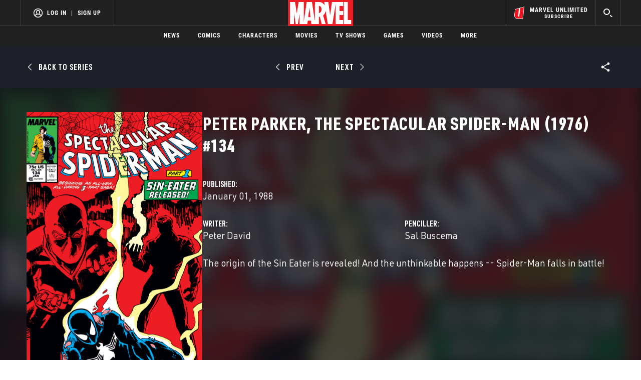

--- FILE ---
content_type: text/html; charset=utf-8
request_url: https://www.google.com/recaptcha/enterprise/anchor?ar=1&k=6LdY8_cZAAAAACuaDxPPyWpDPk5KXjGfPstGnKz1&co=aHR0cHM6Ly9jZG4ucmVnaXN0ZXJkaXNuZXkuZ28uY29tOjQ0Mw..&hl=en&v=TkacYOdEJbdB_JjX802TMer9&size=invisible&anchor-ms=20000&execute-ms=15000&cb=9qu1o6dn98fw
body_size: 45450
content:
<!DOCTYPE HTML><html dir="ltr" lang="en"><head><meta http-equiv="Content-Type" content="text/html; charset=UTF-8">
<meta http-equiv="X-UA-Compatible" content="IE=edge">
<title>reCAPTCHA</title>
<style type="text/css">
/* cyrillic-ext */
@font-face {
  font-family: 'Roboto';
  font-style: normal;
  font-weight: 400;
  src: url(//fonts.gstatic.com/s/roboto/v18/KFOmCnqEu92Fr1Mu72xKKTU1Kvnz.woff2) format('woff2');
  unicode-range: U+0460-052F, U+1C80-1C8A, U+20B4, U+2DE0-2DFF, U+A640-A69F, U+FE2E-FE2F;
}
/* cyrillic */
@font-face {
  font-family: 'Roboto';
  font-style: normal;
  font-weight: 400;
  src: url(//fonts.gstatic.com/s/roboto/v18/KFOmCnqEu92Fr1Mu5mxKKTU1Kvnz.woff2) format('woff2');
  unicode-range: U+0301, U+0400-045F, U+0490-0491, U+04B0-04B1, U+2116;
}
/* greek-ext */
@font-face {
  font-family: 'Roboto';
  font-style: normal;
  font-weight: 400;
  src: url(//fonts.gstatic.com/s/roboto/v18/KFOmCnqEu92Fr1Mu7mxKKTU1Kvnz.woff2) format('woff2');
  unicode-range: U+1F00-1FFF;
}
/* greek */
@font-face {
  font-family: 'Roboto';
  font-style: normal;
  font-weight: 400;
  src: url(//fonts.gstatic.com/s/roboto/v18/KFOmCnqEu92Fr1Mu4WxKKTU1Kvnz.woff2) format('woff2');
  unicode-range: U+0370-0377, U+037A-037F, U+0384-038A, U+038C, U+038E-03A1, U+03A3-03FF;
}
/* vietnamese */
@font-face {
  font-family: 'Roboto';
  font-style: normal;
  font-weight: 400;
  src: url(//fonts.gstatic.com/s/roboto/v18/KFOmCnqEu92Fr1Mu7WxKKTU1Kvnz.woff2) format('woff2');
  unicode-range: U+0102-0103, U+0110-0111, U+0128-0129, U+0168-0169, U+01A0-01A1, U+01AF-01B0, U+0300-0301, U+0303-0304, U+0308-0309, U+0323, U+0329, U+1EA0-1EF9, U+20AB;
}
/* latin-ext */
@font-face {
  font-family: 'Roboto';
  font-style: normal;
  font-weight: 400;
  src: url(//fonts.gstatic.com/s/roboto/v18/KFOmCnqEu92Fr1Mu7GxKKTU1Kvnz.woff2) format('woff2');
  unicode-range: U+0100-02BA, U+02BD-02C5, U+02C7-02CC, U+02CE-02D7, U+02DD-02FF, U+0304, U+0308, U+0329, U+1D00-1DBF, U+1E00-1E9F, U+1EF2-1EFF, U+2020, U+20A0-20AB, U+20AD-20C0, U+2113, U+2C60-2C7F, U+A720-A7FF;
}
/* latin */
@font-face {
  font-family: 'Roboto';
  font-style: normal;
  font-weight: 400;
  src: url(//fonts.gstatic.com/s/roboto/v18/KFOmCnqEu92Fr1Mu4mxKKTU1Kg.woff2) format('woff2');
  unicode-range: U+0000-00FF, U+0131, U+0152-0153, U+02BB-02BC, U+02C6, U+02DA, U+02DC, U+0304, U+0308, U+0329, U+2000-206F, U+20AC, U+2122, U+2191, U+2193, U+2212, U+2215, U+FEFF, U+FFFD;
}
/* cyrillic-ext */
@font-face {
  font-family: 'Roboto';
  font-style: normal;
  font-weight: 500;
  src: url(//fonts.gstatic.com/s/roboto/v18/KFOlCnqEu92Fr1MmEU9fCRc4AMP6lbBP.woff2) format('woff2');
  unicode-range: U+0460-052F, U+1C80-1C8A, U+20B4, U+2DE0-2DFF, U+A640-A69F, U+FE2E-FE2F;
}
/* cyrillic */
@font-face {
  font-family: 'Roboto';
  font-style: normal;
  font-weight: 500;
  src: url(//fonts.gstatic.com/s/roboto/v18/KFOlCnqEu92Fr1MmEU9fABc4AMP6lbBP.woff2) format('woff2');
  unicode-range: U+0301, U+0400-045F, U+0490-0491, U+04B0-04B1, U+2116;
}
/* greek-ext */
@font-face {
  font-family: 'Roboto';
  font-style: normal;
  font-weight: 500;
  src: url(//fonts.gstatic.com/s/roboto/v18/KFOlCnqEu92Fr1MmEU9fCBc4AMP6lbBP.woff2) format('woff2');
  unicode-range: U+1F00-1FFF;
}
/* greek */
@font-face {
  font-family: 'Roboto';
  font-style: normal;
  font-weight: 500;
  src: url(//fonts.gstatic.com/s/roboto/v18/KFOlCnqEu92Fr1MmEU9fBxc4AMP6lbBP.woff2) format('woff2');
  unicode-range: U+0370-0377, U+037A-037F, U+0384-038A, U+038C, U+038E-03A1, U+03A3-03FF;
}
/* vietnamese */
@font-face {
  font-family: 'Roboto';
  font-style: normal;
  font-weight: 500;
  src: url(//fonts.gstatic.com/s/roboto/v18/KFOlCnqEu92Fr1MmEU9fCxc4AMP6lbBP.woff2) format('woff2');
  unicode-range: U+0102-0103, U+0110-0111, U+0128-0129, U+0168-0169, U+01A0-01A1, U+01AF-01B0, U+0300-0301, U+0303-0304, U+0308-0309, U+0323, U+0329, U+1EA0-1EF9, U+20AB;
}
/* latin-ext */
@font-face {
  font-family: 'Roboto';
  font-style: normal;
  font-weight: 500;
  src: url(//fonts.gstatic.com/s/roboto/v18/KFOlCnqEu92Fr1MmEU9fChc4AMP6lbBP.woff2) format('woff2');
  unicode-range: U+0100-02BA, U+02BD-02C5, U+02C7-02CC, U+02CE-02D7, U+02DD-02FF, U+0304, U+0308, U+0329, U+1D00-1DBF, U+1E00-1E9F, U+1EF2-1EFF, U+2020, U+20A0-20AB, U+20AD-20C0, U+2113, U+2C60-2C7F, U+A720-A7FF;
}
/* latin */
@font-face {
  font-family: 'Roboto';
  font-style: normal;
  font-weight: 500;
  src: url(//fonts.gstatic.com/s/roboto/v18/KFOlCnqEu92Fr1MmEU9fBBc4AMP6lQ.woff2) format('woff2');
  unicode-range: U+0000-00FF, U+0131, U+0152-0153, U+02BB-02BC, U+02C6, U+02DA, U+02DC, U+0304, U+0308, U+0329, U+2000-206F, U+20AC, U+2122, U+2191, U+2193, U+2212, U+2215, U+FEFF, U+FFFD;
}
/* cyrillic-ext */
@font-face {
  font-family: 'Roboto';
  font-style: normal;
  font-weight: 900;
  src: url(//fonts.gstatic.com/s/roboto/v18/KFOlCnqEu92Fr1MmYUtfCRc4AMP6lbBP.woff2) format('woff2');
  unicode-range: U+0460-052F, U+1C80-1C8A, U+20B4, U+2DE0-2DFF, U+A640-A69F, U+FE2E-FE2F;
}
/* cyrillic */
@font-face {
  font-family: 'Roboto';
  font-style: normal;
  font-weight: 900;
  src: url(//fonts.gstatic.com/s/roboto/v18/KFOlCnqEu92Fr1MmYUtfABc4AMP6lbBP.woff2) format('woff2');
  unicode-range: U+0301, U+0400-045F, U+0490-0491, U+04B0-04B1, U+2116;
}
/* greek-ext */
@font-face {
  font-family: 'Roboto';
  font-style: normal;
  font-weight: 900;
  src: url(//fonts.gstatic.com/s/roboto/v18/KFOlCnqEu92Fr1MmYUtfCBc4AMP6lbBP.woff2) format('woff2');
  unicode-range: U+1F00-1FFF;
}
/* greek */
@font-face {
  font-family: 'Roboto';
  font-style: normal;
  font-weight: 900;
  src: url(//fonts.gstatic.com/s/roboto/v18/KFOlCnqEu92Fr1MmYUtfBxc4AMP6lbBP.woff2) format('woff2');
  unicode-range: U+0370-0377, U+037A-037F, U+0384-038A, U+038C, U+038E-03A1, U+03A3-03FF;
}
/* vietnamese */
@font-face {
  font-family: 'Roboto';
  font-style: normal;
  font-weight: 900;
  src: url(//fonts.gstatic.com/s/roboto/v18/KFOlCnqEu92Fr1MmYUtfCxc4AMP6lbBP.woff2) format('woff2');
  unicode-range: U+0102-0103, U+0110-0111, U+0128-0129, U+0168-0169, U+01A0-01A1, U+01AF-01B0, U+0300-0301, U+0303-0304, U+0308-0309, U+0323, U+0329, U+1EA0-1EF9, U+20AB;
}
/* latin-ext */
@font-face {
  font-family: 'Roboto';
  font-style: normal;
  font-weight: 900;
  src: url(//fonts.gstatic.com/s/roboto/v18/KFOlCnqEu92Fr1MmYUtfChc4AMP6lbBP.woff2) format('woff2');
  unicode-range: U+0100-02BA, U+02BD-02C5, U+02C7-02CC, U+02CE-02D7, U+02DD-02FF, U+0304, U+0308, U+0329, U+1D00-1DBF, U+1E00-1E9F, U+1EF2-1EFF, U+2020, U+20A0-20AB, U+20AD-20C0, U+2113, U+2C60-2C7F, U+A720-A7FF;
}
/* latin */
@font-face {
  font-family: 'Roboto';
  font-style: normal;
  font-weight: 900;
  src: url(//fonts.gstatic.com/s/roboto/v18/KFOlCnqEu92Fr1MmYUtfBBc4AMP6lQ.woff2) format('woff2');
  unicode-range: U+0000-00FF, U+0131, U+0152-0153, U+02BB-02BC, U+02C6, U+02DA, U+02DC, U+0304, U+0308, U+0329, U+2000-206F, U+20AC, U+2122, U+2191, U+2193, U+2212, U+2215, U+FEFF, U+FFFD;
}

</style>
<link rel="stylesheet" type="text/css" href="https://www.gstatic.com/recaptcha/releases/TkacYOdEJbdB_JjX802TMer9/styles__ltr.css">
<script nonce="40lbHGeH_axEUv1e906VvQ" type="text/javascript">window['__recaptcha_api'] = 'https://www.google.com/recaptcha/enterprise/';</script>
<script type="text/javascript" src="https://www.gstatic.com/recaptcha/releases/TkacYOdEJbdB_JjX802TMer9/recaptcha__en.js" nonce="40lbHGeH_axEUv1e906VvQ">
      
    </script></head>
<body><div id="rc-anchor-alert" class="rc-anchor-alert"></div>
<input type="hidden" id="recaptcha-token" value="[base64]">
<script type="text/javascript" nonce="40lbHGeH_axEUv1e906VvQ">
      recaptcha.anchor.Main.init("[\x22ainput\x22,[\x22bgdata\x22,\x22\x22,\[base64]/[base64]/e2RvbmU6ZmFsc2UsdmFsdWU6ZVtIKytdfTp7ZG9uZTp0cnVlfX19LGkxPWZ1bmN0aW9uKGUsSCl7SC5ILmxlbmd0aD4xMDQ/[base64]/[base64]/[base64]/[base64]/[base64]/[base64]/[base64]/[base64]/[base64]/RXAoZS5QLGUpOlFVKHRydWUsOCxlKX0sRT1mdW5jdGlvbihlLEgsRixoLEssUCl7aWYoSC5oLmxlbmd0aCl7SC5CSD0oSC5vJiYiOlRRUjpUUVI6IigpLEYpLEgubz10cnVlO3RyeXtLPUguSigpLEguWj1LLEguTz0wLEgudT0wLEgudj1LLFA9T3AoRixIKSxlPWU/[base64]/[base64]/[base64]/[base64]\x22,\[base64]\\u003d\x22,\x22w4VrGsOgwrDDlDFIwq1qwrQpQsOrwqEkIQ7DvjHDpsK4wo5WCsKpw5dNw4xMwrltw5V+wqE4w4rCqcKJBXrCv2J3w5AmwqHDr3zDg0xyw59Uwr51w4s+wp7DrwUzdcK4UMObw73CqcOIw6t9wqnDs8OrwpPDsHIDwqUiw63Dlz7CtFXDjEbCpk/CjcOyw7nDlMODW3JnwqE7wq/DsGbCksKowrPDggVUH0/DvMOofGMdCsKNZRoewrfDpSHCn8KgLmvCr8OfO8OJw5zCqsOxw5fDncKEwqXClER+wrU/L8KUw6YFwrl2wqjCognDgcOkbi7Ck8Ola37DuMOwbXJADsOIR8KTwp/CvMOlw4bDi14cImrDscKswrFkwovDlmLCg8Kuw6PDmcOJwrM4w5zDisKKSQbDrRhQKT/DuiJiw75BNljDvSvCrcKAXyHDtMK0wrAHIS9jG8OYG8Ktw43DmcKhwq3CpkU5clLCgMOPNcKfwoZ5T2LCjcKnwo/DoxE7cAjDrMO2YsKdwp7Cqy9ewrtKwpDCoMOhUMOIw5/CiVTClyEPw4rDhgxDwq3DocKvwrXCscKeWsOVwpTClFTCo0HCkXF0w7jDumrCvcKcNmYMZcOUw4DDlipzJRHDocOgDMKUwpnDozTDsMOLJcOED1JLVcOXaMO+fCcNasOMIsK1wqXCmMKMwobDoxRIw6tZw7/DgsOwDMKPW8K7KcOeF8OuecKrw73Dh0nCkmPDpkp+KcKEw7jCg8O2wpnDn8KgcsO8wrfDp0MeEirClgDDhQNHCcK2w4bDuRHDk2Y8GcOrwrtvwoxCQinCk1UpQ8K+wqnCm8Ouw7t+a8KRNMKMw6x0wosxwrHDgsK7wqkdTEfChcK4wpszwo0CO8OHesKhw5/DhR87Y8O7B8Kyw7zDi8OlVC9mw6fDnQzDlxHCjQNfGlMsKBjDn8O6IjATwoXCn1PCm2jChcKCwprDmcKWcy/CnC3CsCNhRHXCuVLCkTLCvMOmMgHDpcKkw4TDgWB7w611w7LCgjPCocKSEsORw5bDosOqwoHCjhVvw5/[base64]/PHZBBMK/BMKHwrtJShPCnMO+ZH/CgsOVwpbDu8K1w4kcQMKCEMOzAMOXfFQ0w787Di/Cj8Kow5gDw6UhfQBEwqPDpxrDu8Ovw514wpdnUsOMMcKbwoo5w5UpwoPDljbDlMKKPSpuwo3DoifCh3LChnnDpkzDuiDCl8O9wqViZsOTXXFhO8KAdMKcAjpjNBrCgwnDuMOMw5TCkgZKwrwRc2Aww7Upw6l/wojCv0/CqH9Gw5stbUzCt8K8w6/[base64]/DhMO+wrTDn8OwajHCmcKRw6dbVkLCn8KvwrdDwprClU5YTnvDmQnCvsOOfSXCtcKBfE94YcO+KcK4fMOxwrIHw6vCqjl2J8K7DsOyG8KlQcOnXQjCk0rCu1PDlMKrLsOJF8Kbwqd5TsK8KMOHwrI6w59lJ3VNP8OaeSjCq8OgwrTDucOPw53Cu8OsMcK/[base64]/[base64]/fWleNcKRwpx2OyciHcKYRnrCo0nDsCt6H2jCviU+w6Rdwr4fBFgKfXfDpMO7wrdrbsO5KipBKMK/[base64]/ClMOYwoHClWXCgcOQQsKzJMODEBJYwpEoBHk9wqIqwpzCjMO+wpRTSE/DusOkw4jCpH7DqMONwoZBYMOYwqtYBsOORR3Cu09qwolnRGDDhSbCij7CnMKuOcKBCC3DksKlwqrDuHB0w77CssOzwp7CgMOZV8OzJ1R2HsKmw6Q6HDXCumjDj1/DscK5U2QhwolkUTNEBMKKwqXCs8OOa2rDgXMPGzlEAjzDuQkHbyHDsk7CqydxJBzCs8OUw77CrsOZwqTChW1Kw6XCpsKYwoFuHMO3fMKBw4oBw4Ekw4vDscODwptWGH5VX8KPCRkqw7ozwrItZA9/agrCr23CqsKJwqJPEx0yw4bCisOow4YYw7rCosOkwq8ARcKMZWrDkgYjCXfCglLDgMOnwoUtw6JSKwd7woTCnDQ6WBN1e8OLw5rDoS/Di8OSKMOcEgRdZX3CimzCtsOqw7LCpQvCkcKsMsKxwqMKw5TDtMOSwqxoFcOmKMObw6TCtHdnLQDChg7CjHXDucK/WcOyJSEEwoNxBkPDtsKHKcKfw4ETwos0w7AEwoTDncKwwoDDnjdIFUDDjMOgw7bDiMOfwrrDsj1iwpRcw7rDsX3CsMO6f8K9wr7DhsKAWsOMDXkzEcOWwpLDjy/[base64]/[base64]/JErCs8OJVMK9w47Duy7CqsOVw6HCnMOGV00hTcKywpR4wqrClMOxwoTCqR7CjcKzwpo7XMOmwoFABcKhwqt8AsKVI8KmwoVmcsKSZMOYwqDDvyYnw4d5wpMNwqIoMsOHw75Yw40xw61gwpnCvcOUwqJZN3LDhMKNw4IoScKpwpoIwqs4w6vCmk/CqUxVwoTDrsOrw45iwqgGE8K0GsKIw6HCu1XCiWLDtCjDh8KuAMKsWMKpYcO1O8Okw4IIworCmcK3wrXCk8Oew5rCrcOxFzt2w74mS8KtMyfDnsOvewzDgUoFesKBMsKNcsKtw6N6w5kKw5sAw7lrAFZecy7CrX4ewoTDvcK7fDTDnlzDjMOHwrJvwprDnE/[base64]/ChMKswpbDr8OSw4DDtMOQw742w5zCvDvCgcKYF8ODwplsw4cCw656HcO/ZVHDuzRWw67Ct8O6ZWDCulxswqABIMOVw4DDrGHCqcKKQS7DhMKAAFvDiMOMYTjCoWHCunkcfsORw5Egw5HCkwzCrcK/w7/DvMKoT8Orwo1EwrnDvcOywoZQw5LCuMKNSsKbwpVURMK/Zl93wqDCk8KvwqoFKlfDnH3CqCogWi8cw4zClcK/wobCvMKrTcKQw5TDlAoWCcKmw7NGwoHCm8KqCjrCjMKtwq3CqQUYw43Cr2tuwqkQNMO5w7UjHsOKb8KaM8O3IcOKw4TDqxrCs8OtcX0QOFbDicOMU8KHD3ogSy8Cw5dywpVvacKcw448cSVuPMORYcOFw7LDuA7DisOiwr/[base64]/w7BvZndBwrvDrGcLRsOBdFkEwoHDucKUw7lUw5fCmMOzb8Ocw7PDujDCucO+JsOrw5vDimTClyLCmMOPw6wjw5PDul/DsMKPY8O+PjvDjMOdB8OnDMO8woMfw69Bw7MCQEXCoVXCjwnCl8OyUXhoCXjCgGs1woQZYQLCqcKlSyonGsKMw4RGw7PCsGHDuMKAw6p0w4TDicOwwpVRUcOZwpN4w6zDksOYSWHCoh7Du8Oowo1GVTTChcO/ZzfDmMOHE8KMYilrKMKgwpfDqMKyNkzDnsOXwpYxZULDpMO2BAfCmcKTegDDt8OIwpBHwp/Cm2TDtilCw5A9GcO0w78bw7N+ccOSfVEqXXcgVsOTSWA6LMOgw54oST/[base64]/CqAfCm0fCpMOGwqjDuwNZw4l+L37CtV7DncOIwop+Ln0mOEDDjX/DvVjCncKrLMOwwqDDixx7woXCuMKFTsKiNMO1wo0cO8O1HG04MsODw4BcKSNEOMO/[base64]/[base64]/Co8OzawZwwo/CkMOxw6VLM8KHAVHCiMOlw41Ewq0tRmTDh8OefWFSKgDCqzTDhA8Yw6AhwrwQAcOUwqdecMOMw5cYe8Oiw4QNInAWKgotwqfCsjc8blvCoXgVIMKLDC4vAl12fA1ZBsOxw77CjcKZw7R/w500MMKgYMOsw7hZwr/DvcO0EycuEQTDpsOLw51kNcOTwqnDmWVRw4LDmzLCicKzA8KUw6JgIhM1K3lIwplbYhbDuMKlHMOFbcKoQ8KswpXDpcOIaXJRUD3CvcOOU1vDmHzDpyRDw7tbKsO4wrd4w6zCvXVVw5/DrMOdwqB8HcOJwqLCkVnCocK7w7xUWwgDwpTDlsO9wpPCvmUadVpJFTLCqsOrwo3CmMOnw4Bnw6wtw6zCosOrw4NaUkfDqUXDu1NQSGXDvMKFI8KQO1Fuw6PDrmImcgTCicK+woU6WsKqNyQuYHV0wp0/[base64]/[base64]/wro5TXRXLXPCpy04ez7Cry84w7UgfFZQccKIwpzDocONwr/[base64]/DigfCt8K4wo/DuEzCmxQ1esO6bcKWXsKZw7QHwqnDsgUYOsOLw7/[base64]/CiMOwdMKqZhwia8OkwqHDisOqw6nCrMO3wpI1LwHDrDsLw7AWXMOnwrHDjFPDj8KXw6kWw4PCqcKNZ0/Dv8KmwrLDvk18T07CmsOPw6FKHmUfccOSw6fDjcOvHlgbwonCncOfw6LCjsKHwowbLMOVSMKtwoAsw77Cu0B1aQxXN8OdQHHCjcOdVkRSw6rDj8Kiw5AIeDrDtwDDnMKmAsO4NB/DlRRRw45wEn7DvcKKY8KMF0pMO8OAGj5AwrcLw5fChMOTThPCvkRAw6vDtcO+wowFwqjDqcKJwonDmX3DkxtNwqTCjcOwwq8jJ0I9w59Yw4c5w6TCnXhCVGbClz7DshpbDjkbIcOcfmEHwqVrcgZ9H3/[base64]/[base64]/[base64]/CggXDsibCjMOGdXdUN8OQWh/Dt2AOJVU/wo/DsMOMcDxMbMKNUMKVw6c7w6vDnsOYw5tCIXUEIVRUI8OKdMKResOFGgTDllrDkS3CgFxXDTwiwrBcBXvDtksNL8KNwosMacK2w6pLwrRww7vCjMKSwpTDsBDDmWbCijJTw4x8wqjDoMOgwonCnTgHw77DqW3CpMKMwrUVwrDCo0rCnjhxWTQsAA/CpMKLwrpMwojDgxDDnMOJwpwWw6fDjcKTJ8K7CsO/GRbCpAQHw6PCisOTwo7DtcO2M8ORBAcdw61TBUTDr8OPwrx/w6XDpFXCoW/Di8O9JcOTw49ewo9OWGrCgHnDqTFVWSDCul/DqMK8GCfDtn1/[base64]/w50ueXV0IcOzw5XCjzAyHRBFAcKCw7DChMOmwoXDscKCLMOUw6zDqcKUUHjCqMO5w4bCmsKzwoJ2WcObw57CojfDu3nCtMOsw6fDuV/DsXQuKWcSw4k0ccOqKMKow41Mw54ZwpzDuMO+w4YGw4HDk2YFw5gZYMKKPCnDpiBGw7p2w7ZuDT/DiQ0kwowtYMOUwocpPMOnwo03w69tQMKKcko6AsKPOcKDe14Mw61/ZV7DksORBcOvw4HChSrDh07CqcOsw6/DgG1OacOXw43CqcKSXMOLwqgiwqDDtsORd8KdRsOOw7TDjsOyIXwYwqc6esKCG8Oww7/DusKWPANac8KgVMO0w74owrTDrcO8JcO/[base64]/CuMOKfcO7ejdtNXXCtsOJwoZ6w7Nuw7tSw4jDnsKLKsKzIcOfw7AhcyxcCMOgQ1lrwrVBOxNbwq0xw7FzSypDDVtIw6bDsBjDoivDlcOTwoQWw7/[base64]/CocKAw5bClMO0w7rCvT/Dri4Dw6vCtlgxGgnDgXsCw4HCjE7DrEcjUArDhgdAF8KQw6Q/YnrCnsOhaMOewoXCgcKqwpPDoMOfwqw9wrpVw5PClQUqP2txLMKNwrkTw4pdwocFwqnCl8O6LMKEA8OsUUFgdl0bw6d8c8K8FcOjU8Oew7l1w503w5bCgxNKDsO9w7rDhcK4wrEEwrTCmlvDhsOGY8KQAV1pdX/Cs8OMw4TDs8KGwrXDtjnDgTE7wrwwYsKTw7DDjw/CrsKbSMKGQzPDl8OAXkhlwpjDmMO/XGvCvzYjwovDs28mIVtDHgRIwptgcxZ8w6zCgiQSdlvDrX/CgMOHw7lLw5rDj8ONGcO0wpcwwozCthlMw5TDjmPCvRJgwpZAwoESPcKEdMKJXcKTwqNOw6rCimBMwqrDhRZtw5sJw5weP8OYwp5cNcKdMcKywplpE8ODKVvCqAfDk8KHw5I/XMOLwq7DnzrDlsKXd8OYGsOYwqoDJ2FIw71OwrvCssO4wqN3w4ZNZ0YsJk/CrMKWS8Kpw6DDqsKuw4FEw7hUAsOERH/CnsKVwpzCi8OuwqxALMKDVTDCnMKDwoHDoXpQEMKHCCrDliDCm8OPJ3g2w6FODsOFwq7Ch39VMl12wp/Csj3Dk8Kvw7vDpzvCg8OtMjPDtlwZw7JGw5DCkU7CrMOzwo/[base64]/[base64]/w6TDg2/CscOlaMOjeyfCuMKUw7osw6lAUsOgLk7Di3DDo8KGwokPd8KncSQ5w5fCtcKtwoVmw7DDtMKtbsOuEkhewot0EXF2wrhIwpDCoSjDkDXCm8K0wrfDnsKfXmPChsK/D2dKw5nDuSNWw7JiYgNRwpXDvMOFw5rCjsKgJ8Khw63CnsOxcsK4D8OIF8KMwpF9dcK4EMKdJMKtLkfCmCvDkjPCn8KLYD/DvsOifVHDi8KmH8KRZMOHKsOAwp3CmGvDg8OswotLN8KgacOZPEQKc8O5w5/CuMOiw6EXwp7DsQ/ClsOfDhTDn8KgYGRswpPDosKrwqoFwoPClzDChcOww4xHwpnCu8KfF8KEw7U/[base64]/[base64]/[base64]/DgUthfWBKasOmwqPDs8Kew7fDjlJGPBPCpcKTIsKnO8OGw6zCrCQ2w54RbVvDplAkwobCnSACw5PDiAfCvcO/fMKlw5hCw5xQwrEkwqBHwppvw7rCuh0lLMOoKcOoFj3DgjbCkzoidDURwoU3w408w6ZNw4hiw6DCqMKZYMKZwqHCghNQw78zwpvCgxALwpZGw5bDrcO2G0vChBBSZMOCwo9+w7cRw6LCtELDpcKCw5MEMk1Rwpk0w6tYwowRD34AwqbDqMKACsOzw4PCsjk/wqYieiRpwpXDjsK+w7URw57CgCMZw6/Dgy1lU8OpQ8OSw7PCsEpfw7zDuTtMGFPCr2IUw7RBwrXDshV5w6s4CgzDjMKlw4LChCnDvMO/wrZbfcKtWMOqWUgJwq/Cow/CiMKoFxBkYBcbayLCpSgORHoNw5QVdTA0UcKEwrUvwqbCucOew5LCl8OWAyhowoDCkMO3O3wRw6zDm0InfMKkBlpEGBHDq8OYwqjCq8KATcOnDmMJwrBleBjCqMOsXGbCjMO6P8Kgbl7Cn8KvNSAaOsO/[base64]/ClT7Dijlsw6okwr3DhMOhwpAObgnDhcKEe2VGTXttwoljJVPCmcOMWcObK2xRwoFcwr1EA8K7c8OIw7HDi8KKw5jDigB9AMKMFVLDh1RGTVY3wrI/HEsAU8OPAHdBElN0fT5ATC9sNcO5AFZ5wrHDuQ7DiMKIw7AUw6XDmxzDqCJ+ecKQw4fCikgCA8KQHXTDn8OBw58Ww5rCpFYTwpXCtcKiw7HDscO1LsKawqDDpHN0D8Ouwr5Gwr8PwoBNBRA6NwgtCMKkw5vDgcK3DMO2wo/CgXYJw5nCvW4twplow5oYw7socMOZFMOrw69JKcO9w7c8eThPwqojF11Tw60QIcKkwp3DkBHDtcKmwpTCuD7CnD7Ck8OoUcOUfcK0wqYcwrYtP8KPwpwva8K4wq4lw6nDgmLDjmB6RiPDiBolPsKhwrTDuMOjfX/[base64]/[base64]/DuMOZchvCsSPCisKyMsO/w6zCiELCh8OlVsOvJcOQW1xDw7g9asKuAMONG8Ovw7LDgTfDlMOCw7soZ8KzM07DmR9MwpcRFcO8KwkYYcKRwpcAcHzCiTXDnSLCnx/DlVNBwrUqw4XDgRrDlhUKwqgsw6LCtgzDtMOmVEbChEzCrcOdwqbDnMKoFEPDrMKdw7ovwr7CvcK9wobCtyAXEi8GwohVw7ErUAbDjkJQw6LDsMOXTCwbIMOEwr/[base64]/YStFwr/Cmnsww7teNGx+wrXDugnCgUXDu8OMYAXCmcO/[base64]/[base64]/[base64]/CkWrCrxE5QChfE8ODCVfDhC4dw4LDm8KpJcOFwpZ8A8KNwqXCl8Kqwpdhw7/CvsOwwr7Ct8K7E8KBegrDmsKgw7PCmz/[base64]/CqwbDsB5pFj/Cv8O8wowma0V6w4zDgkobew3Cm1MuF8K0aVlFw5vDky/[base64]/[base64]/CmUPDnRzDqzzDp8O5QMKgBcO3ImfCpDDDlgLDrMO6wrXCrcOAw6ZBCcK+w6sDDlzDjEfCmXXCrFHDqxAHVlXDk8KTw6LDrcKMwofCimJwU1/CjkFlD8Kww6XCj8KIwoLCoVvDmhcAdUQjAUhIR3zDgUjChsKnwpzCvsKmCcKJwoDDo8OdJHjDrmjDkzTDjcKLPMOBw5rCvMKlw5bDvcOmXDxMwqB2wpTDnlJKwqrChMORw5Eaw69MwrvCisKAYGPDn1nDp8OVwqMyw6wKTcKFw5jCnWHDvcOFw7LDvcO2ZBTDn8O/w5LDqjfCgsK2XjPCjlpFw6PCjMODwpY1NsKmwrPDlj8Ywqw/w7DCscO9RsO8eBjCv8OYW0DDk3pIwo3Ci0MEwoNNw4sfUmHDhG8Vw6xRwqkGwrJ8woZLwoJqC27CqE/[base64]/CgcKLAMOHwpcGw5I/w6fDvgJkPDLDv1XDqSdPTMKnR8KRXcKNbcKeLsO9wq4MwprCiDPClMKIHcO7wpbCmC7CvMOww5RTd0w2wpo3wozCoF7CnT/DkGUEbcO1QsOdw64AX8Kpw7JyFm3DkUM1woTDgCHDg1V1RAnDnsOKEcOnO8Oiw5ocwoBZZsOaFXF0wpzCpsO0w4PCsMKKG1Y+RMONMMKTwqLDs8OlJMKxE8KOwod+FMOFQMOqZsO5EMOPcMOiwqnCljZUwr8uKMKaYSk/EMKYwo7DrRvCqgtNw4zCjFzCnMK8wofDijPDrMOiwrrDgsKONsOTEyTCgMOIDcK9XBdPBTBAcArDjj8cw6nDomzDukrDhcOfBsOnaxc7EGXDjcKiwo0gGQjClcO7wrHDrMKiw4UZOcK0wptqT8KLHMOndcKpw4rDtMK2KFTCsBlNTl03w4d8W8KJZntUSMKZw4/[base64]/CjXFCcMK+w6bClMKDTsOPRcOAbUzDm8KDwqlow6oGwqNhb8OBw71Aw6XCmsKyFcKXMWvCmsKaworDgcK9T8O8HcKJw5I7w4EdQH9qwrPDg8Oaw4PCgHPDvsK8wqFGw4fDmFbCriB/P8OvwqPDvC9xDjDCr3ZvKcKRJMKrWsKBLVvDkit8wpfCosOiMEDCjmoXQsKyIsK7wqNAf33CrlAWwo3Cg2lcwpvDiU8CS8KPWsOAEX3CtMOwwrzDggrDolkPLcOjw5vDuMOTAynCgMKeLMOXw6Z5W1fDunRow6jDhXEiw6BCwod4w7DCmsKXwqTCmw4bwpLDl34LPcK/JgMnX8OsWm5hwolDw6ckM2jDs2fDmsKzw4drw6rCj8Obw7QJwrJUwq1Cw6LCh8Orb8OnRwxECQDCrMKHwqwtwpfDk8KZwosFUBwWeEUhw55pfcOww4sAXMKwey8CwqbCtcOfw5vDpGpKwqUOw4PDlRPDsWE/KsKlwrfDtcKDwq0vPyLDsCTDtMKKwoZgwoYWw7djwqdiwpdpXiTCoi91XCZMGsKFWivDnsOfenjCqVVIMF48wp1bw47CunIPw6kODh/ChQBHw5DDqRdDw7rDkW3DoSQFLsOxw6jCono/wpnDp31Ew69pEMKxaMKqQMK0BcK4LcK9OUd1w7N9w4vDoAUrOCYawqbCmMKPNxN/w6PDv2Ytwo8ow7PCvAbCkQHCgivDqcOoYsKlw5B6wqIyw6kEA8OUwqjCpnFac8KZXnrDjW7DjMOGWSfDgAFHRRFlYMKjDhVYwr4QwpDCtWxVw53CpcOAw6PChSwOA8KnwpHCi8OIwoxYwoArFWYWTy/[base64]/DlnTCkk3DmMOmP8K/[base64]/CtcO4w6HCuSdCaMK2woTCpsO5eMK0alvCiw7DhTHDscOSRMO3w4dGwrrCsRQ2w6k2wobDtjZGw6zCqV3DmMOqwovDlsKpBsKFUkNaw5nDoWclNsKsw4o6wqBowp9ldQtyDcKXw4MNDDZhw5VTw53DhXBvIsOmYAhQO2vCnAfDojpBwoh/w4vDk8OdAcKAYlt1WMOEPsOHwpYDwothPAfDmndae8KxXnzDgxLDvcOwwrofVcKoU8OpwpVUw5ZGw7XDvTt7w50pwrNZVcOgNXlww5XDgMKfAkvDqcO1w54twoV4wqk3SnfDjFnDsmrDkiUkKgVgV8K+D8KRw7YuEwPDtMKTw43CscK8MnjDiXPCq8OtC8O3Fh/CgsK/w48Gw7cYwo7DmnI5wpbCvxbCscKCwqRpPDtzw7R/wobDicKSZ3zDq27Ch8K1ccKfYXdYw7TDpgHCvHEjWMOEwr1bH8ODJ1pMwrBJdsOJfMK7Y8OkC0sYwrspwrfDlsOFwrTDmcOFwqFHwpjCs8KNQMORYcOkJWfDolrDj3nCn2kjwo3DqsO1w48Hwq7Dv8KELMOWwqNww5rCmMKbw7DDn8KMwr/Dp1bClhPDkWQbKMK3JMOhXhF5wppUwqRBwq/DpMObBEHDjXp4MsKtJwfDhzIlKMOkwpnCpcOJwp/CkMOdIhLDncKAwpIewpHDjQPDsh9pw6DDtH08w7TCp8KjVsOOwozClcKfUi0+wo3Dm30FZsO2wqsgesOfw6tPU1JLBMOIDsK5ZG3Cpx13w50MwpzDtcKzw7EYbcO2wprCi8KZwo/[base64]/CisKzQcOJesOVwq1CwrV9NyMfw5TCokTDr8OWFsO3wrZ4w51vSsO/woR1w6fDnwxSFBQqf25aw6dlZMKWw6dIw67DvMOSw4cNw77DtFnDlcKiwpvDkynCixIzw64PAXrDrh8Yw4vDrWvCoDbCqcOdwqTCrMKUEsK4wqpKwpQQaHVTbFNbw4Npw7jDkn/DrMODwo7CssKZwovDi8KXV2lbGR49MmBXGGPDssKjwqwjw6ZxH8KXZMKZw5nCkMOyOsOMwrDCk1kiAsKCLT7CiVIAw6TDpwrCn30vCMOUw7kNw5fCint6cTHDgMKow5NfCcOBw4rDt8KZfsOewpY+Yj/Cl0DCmSRAw4rDs1VrXsKBHm3DtAIaw7l7acKlIsKkLMK/S0cDwqslwo5xw7Idw5prw7zDpgd6fS0/YcKuwqtfacO2wpLDnMOgTcKyw4HDr3NmIcKxZcOkYSPCiThew5cew6TDpTlJXBoRwpHCsU5/wqh5N8KcBcOOHHsXbgd1wrLCgn9jwoDDoXLCsnbDhcKrDlXCrkAFQMOhw44tw7IkHcKiGlMnWMKoTMKHw6daw6owOSkVdMO4w4bCvMOvIMKpGT/CucK1e8KTworDmMOyw5YJw4TDlcOmwr0QDzQ9wpbDvcO3WC7DpsOjWMKzwrQrUMOtak1PaSXDhMKxTMKrwrrCn8OPc3DCkgXCi3fCr2BhbMOTBcOjwqzDj8KxwoF/wrlkQF97KsOiwr0GR8K6S1DCjsKAUxbDtAYYWjkEK0nCpsKrwos8Kx/[base64]/Du3FZYhrDmg/Djn87a8KKOsKpwqXDo8KaZMOuwqoqwrdeT25Mwqoxw4HCoMO4fMKYwo4ZwqkvNMKCwrvChcOMwposEcKQw4YgwonDuWjDscOuw5/CtcKbw4ZSGMKpdcK2w7XDnzXCiMOpwq8Udi0gbG/[base64]/[base64]/w6fCncK6bVELaMONw6rDol8swrXCsCTDoXAVw4luMiU3wp7DhTR7Iz/CvyMww57ClRTDkEsBw5U1JMOHw7HCv0LDksKRw404wpPCpFBqwpFKV8OxU8KIR8OaW3PDlTVDB0pkQcO2HmwewqrCkGfDtMOiw5/DscKzCwYhw79Dw69FUiUSw7fCn2/[base64]/wq49w6vDsMKIw4HCiHFTw6wjwpHDhQ8XF8OVwo5fTMKoMGbCti/[base64]/ChMO3w4/CkcK9wqUSccOWYsKYGcOPwrfDu1tww4RjwqvDrUEQCMKsRcKiUBDCtHo3I8KFwo/DpsOuEgZbAWnCkVXCgH/CvGMmF8OFX8O3c3DCs2bDhQLDlDvDuMOFcMO6wobDp8O5wrdUMTvDncOyVMOxw4vCn8K3PMKtYXRKImDDtMOvVcOXJUwgw5Bkw7/Dpxplw5LDlMKewpsww4gERX9zIhlIwohNwrDCtXcbE8KwwqTCoy5UEj7DjXEMNMKKMMO1XyLClsODwo4idsKAJBcAw58tw6/CgMO2TzPCnE/Dm8KgRjoow5rDksKkw6vCssK9w6bCn15hwpPChSPDtsOBXiMERXgFw5HCpMOuwpnDnMOBw5A1aV1EVl87wrzClE3Ct3HCpsO5w57DpcKqTnDDrWjCmsOTw4vDi8KWwq96Ez/[base64]/RWwtdMO4QT9uQcOdB3rDkkjCocKRwqtnwqLClsKpw6fCtMKFJXtpw7UbNMOtDWDChcK7wrUtTRlEw5rCiz3DpAAyA8O4w6xPwrlBbMKxYsOFworDu0I5a3tbXXfDuVnCp3TCrMOYwobDgMKSFMKxAVVywqvDrh8FAsKUw7nCkXIKLnjCvgotwrB+DsKFNTPDg8OWIMK/dD1fbgorAcOpCHHCiMO3w6t+An4hwq3Co09Bw6fDj8OZUQs1bBxww7Biwq7CtcOmw4jCl1HDkMODE8OEwo7CmzvDtnfDrQNIdcO7T3PCmcKwb8ODwrFVwqfCpz7CrsKlwpFIw714wqzCo3hnbcKSOXBgwp5Uw51awonCsg42S8K9w7pqwr/DucKkw4LCtSI2CX/[base64]/[base64]/DiMOmWsKQwrd6woRIfx0UwoDCp8OcSUN7woI4w7jChV4aw7IoTWI4wqskw7PDt8OwARIbXwbCrcOvwoFvB8KUwrvDvcOvKcK2esONL8K5Mi7Dm8K6wpTDgsO0CBUWT1bCkXhtwrvCuRTDrsOmMcOMUMOgUEBfGcK4wrbDr8OOw6BUasOwJsKdZ8OJJcKIw7ZiwrILw6/CpmYNwo7DrHF2wr/Cgm5wwq3Drmx4cGhxZ8KTw7AdBcKMAsOqa8KHAMO+VXYfwot9AknDg8OhwrXDkGrCqnQ+w6BDL8ObOMKRwqbDnHVcGcOww47CtyIow7rDlMOYwqB9wpbCu8ObBWrCj8ODYCB/w7jChsOEwok3wphxw7bDhD0mwpjCmn0lw6nCocO6ZsK9wpgrBcK2wr9Tw68Tw4bDkcOlw5BvI8Okw63Co8Knw5pQw6bCqsOiw7HDlHnCjmM7FB/Dtk1JXxNPIcOfXcOBw7ccw4Amw5nDiTcDw6cXwovDoQjCosKJwr/DtsOsLMK3w6ZPwppPP1VEFMOaw4kCw6TCp8OTwpbCpl7DscOkPjZbR8K5KUFnAQFlTjXCqmQxw7/DizUsLMKfTsOMw4/DiUPDoF04wpZoYsOjEwx7wr5iQ27DmsKxw5ZMwpRbJH/DlWkEU8KLw4tuLMOCLgjCnMK6woPDjA7CmcOMwoV4w6BuRMKjbMOPw6jDqcKvPD/CjcOVw47CgcOpNSXCsFPDtzYAwrk/wqrCtcODaE/[base64]/dMKuFcKgNFbDigXCp08PRsObAMO5wp/CvEUuwp7Ck8Kaw6VXBCPDgEZAGyHDijoFwovDmXzCqHTCkHNUwpsIwpPCv3tyLW8XUcKGZ21pS8KnwpgBwpN7w4cVwr4cdTLDrBttKcOsT8KXwqfCksOEw4HCvWMgSsO8w5AEV8O3KhY4fBI/w5otwr4hw6zDj8KzBcKFw4HDmcOXHUBMfUXCu8O6wpIzw4RDwrzDmWbCncKPwolywqjCnzzChcOgHwNYCiHDhsOneDERw7vDjCDCmcOew5hKMVACwookNsO9QcKvw6UQwrRnO8Kjw7PDo8ORXcKTw6JzIxfCqG4HIcOGfyXCiyM8wqDCuXIsw7BcOsOJVUXCpC/DnMOFZlTDnlE8w5xLWcKjVMK8c1YFS2nCtyvCsMKdTl3ColzCuERXLcO3w7Aiw6fDjMONThc4I04+RMOow4zDpcKUwpHDlEU/w7RFTy7Cp8KXVSPDtMK0w7UHc8Ofwp7ClgIOBsKqBH/DqTTCl8K6WzZGw7dhH1jDpARXwpzCq1bDnmJXw4IpwqvDn3gPKcO/U8KrwpMfwoYQwr0PwprDlMKtwqvCnz/DvcOOQAzDkcOTFMKxTRfDrwtzwqwBJ8KLw5nCncOtwqxqwoNUwpgEQy/DsH3CpA8+w4DDjcOJcsOgN0htwpshwr7CmMKLwqDCmcK+w6nCncKswpgqw4sjGHUowqQJUMOJw5XDrDdnKxkTdcOKwpXDpsOSNV/DmHvDtQBOOsKKw4vDsMKCwonCvW8uwoLCtMOoKsOhwqE/CxDClsOASx4Dw5HDg07Dtx5Ew5hWOXQab17Dln/CpsKhBxHDmMKIwpEWeMOFwqDDh8OnwoLCgcK5w6nCrmLChVnDlMOmbkbCqMOETz7CosOZwrnCiXjDicKQLnnCtcKbecK7wovCiCvDmwZCw64cI3rCr8OzE8K8bMKvXsO9dcKUwoIve1PCqR3Ds8KqGsKPw63Djg/Ckjc+w4rCu8OpwrXDscKKLSzCmsOKw6NIARjDnsK7J1ZyEHHDgMKIfRQSTcKmKMKDSMOZw6zCtcOSUMOuYcKPwrslUGPCoMO7wpTCjcOhw58TwobCvDZPAsKDPy/Dm8OkUDYKwo5Mwr4KDMK6w714wqx5wqXCu2/DoMKUTsKqwqh3wrBkw6vCuQElw6jDtUbDhsOBw4J4c3I\\u003d\x22],null,[\x22conf\x22,null,\x226LdY8_cZAAAAACuaDxPPyWpDPk5KXjGfPstGnKz1\x22,0,null,null,null,1,[21,125,63,73,95,87,41,43,42,83,102,105,109,121],[7668936,421],0,null,null,null,null,0,null,0,null,700,1,null,0,\[base64]/tzcYADoGZWF6dTZkEg4Iiv2INxgAOgVNZklJNBoZCAMSFR0U8JfjNw7/vqUGGcSdCRmc4owCGQ\\u003d\\u003d\x22,0,0,null,null,1,null,0,0],\x22https://cdn.registerdisney.go.com:443\x22,null,[3,1,1],null,null,null,1,3600,[\x22https://www.google.com/intl/en/policies/privacy/\x22,\x22https://www.google.com/intl/en/policies/terms/\x22],\x22muyN7d+rk+SHxV+mOfDpc7uaSDxTKUHENGliRP8wWQY\\u003d\x22,1,0,null,1,1765045231173,0,0,[23],null,[224,254],\x22RC--xcxaEv1nXuAag\x22,null,null,null,null,null,\x220dAFcWeA7Hh7A9_Eoz8yEylpaR9VKEwp9m_plDSD97_JahzBT0_DX274LJraUiB3vkO2odEgei0yhgwV5gfljbwpg5dm3YXqlAew\x22,1765128031086]");
    </script></body></html>